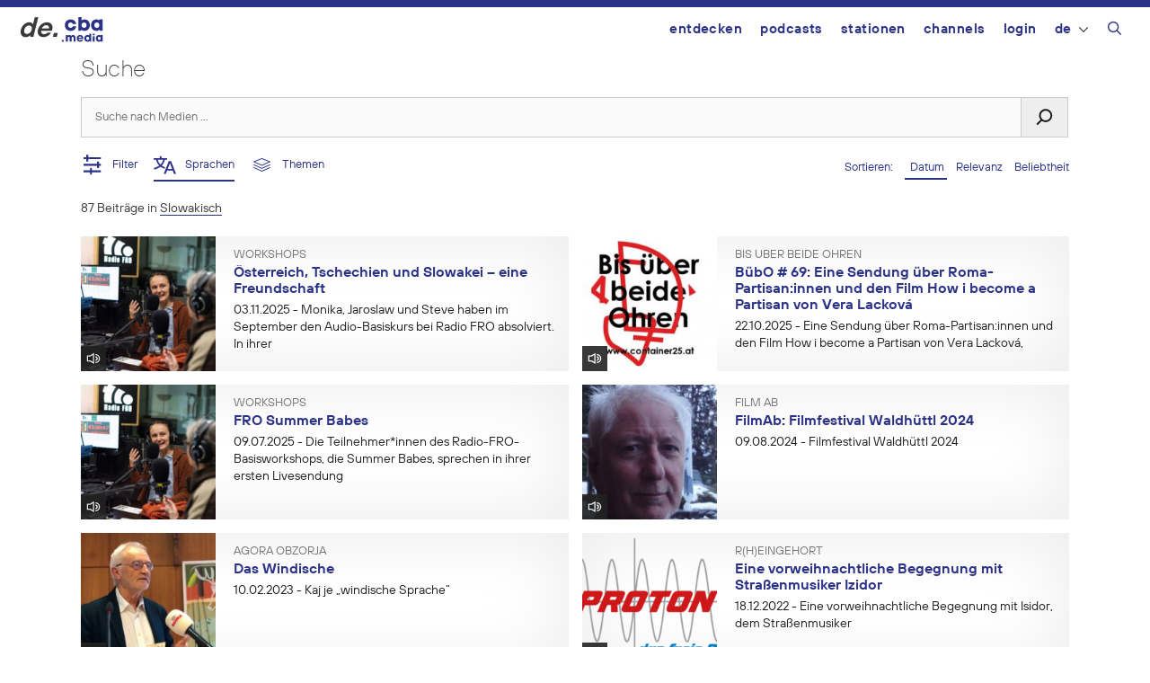

--- FILE ---
content_type: text/html; charset=UTF-8
request_url: https://de.cba.media/?s=&l=32305&license=&cat=&date_from=1999-01-01&date_until=2023-06-03&duration=&media=&orderby=date
body_size: 18195
content:
<!DOCTYPE html>
<html lang="de-DE">
<head>
	<meta charset="UTF-8">
	<link rel="profile" href="https://gmpg.org/xfn/11">
	<meta name='robots' content='noindex, follow, max-image-preview:large' />
	<style>img:is([sizes="auto" i], [sizes^="auto," i]) { contain-intrinsic-size: 3000px 1500px }</style>
	<meta name="viewport" content="width=device-width, initial-scale=1"><link rel="alternate" type="application/rss+xml" title="cba - cultural broadcasting archive &raquo; Suchergebnisse für &#8222;&#8220; Feed" href="https://de.cba.media/search/feed/rss2/" />
<meta property="og:site_name" content="cba - cultural broadcasting archive" /><meta name="twitter:card" content="summary" /><meta name="description" property="description" content="Finde Audios, Videos, Bilder oder Dokumente und filtere Ergebnisse nach verschiedenen Kriterien" /><meta property="og:title" content="Podcasts finden - cba - cultural broadcasting archive" /><meta property="og:type" content="article" /><meta property="og:url" content="https://de.cba.media/?s=" /><meta property="og:description" content="Finde Audios, Videos, Bilder oder Dokumente und filtere Ergebnisse nach verschiedenen Kriterien" /><meta property="og:image" content="https://cba.media/wp-content/uploads/2020/10/cba-logo.png" /><link rel="search" type="application/opensearchdescription+xml" href="https://cba.media/wp-content/themes/cba2020/search.xml" title="cba - cultural broadcasting archive"><script type="text/javascript">
/* <![CDATA[ */
window._wpemojiSettings = {"baseUrl":"https:\/\/s.w.org\/images\/core\/emoji\/16.0.1\/72x72\/","ext":".png","svgUrl":"https:\/\/s.w.org\/images\/core\/emoji\/16.0.1\/svg\/","svgExt":".svg","source":{"concatemoji":"https:\/\/cba.media\/wp-includes\/js\/wp-emoji-release.min.js?ver=6.8.3"}};
/*! This file is auto-generated */
!function(s,n){var o,i,e;function c(e){try{var t={supportTests:e,timestamp:(new Date).valueOf()};sessionStorage.setItem(o,JSON.stringify(t))}catch(e){}}function p(e,t,n){e.clearRect(0,0,e.canvas.width,e.canvas.height),e.fillText(t,0,0);var t=new Uint32Array(e.getImageData(0,0,e.canvas.width,e.canvas.height).data),a=(e.clearRect(0,0,e.canvas.width,e.canvas.height),e.fillText(n,0,0),new Uint32Array(e.getImageData(0,0,e.canvas.width,e.canvas.height).data));return t.every(function(e,t){return e===a[t]})}function u(e,t){e.clearRect(0,0,e.canvas.width,e.canvas.height),e.fillText(t,0,0);for(var n=e.getImageData(16,16,1,1),a=0;a<n.data.length;a++)if(0!==n.data[a])return!1;return!0}function f(e,t,n,a){switch(t){case"flag":return n(e,"\ud83c\udff3\ufe0f\u200d\u26a7\ufe0f","\ud83c\udff3\ufe0f\u200b\u26a7\ufe0f")?!1:!n(e,"\ud83c\udde8\ud83c\uddf6","\ud83c\udde8\u200b\ud83c\uddf6")&&!n(e,"\ud83c\udff4\udb40\udc67\udb40\udc62\udb40\udc65\udb40\udc6e\udb40\udc67\udb40\udc7f","\ud83c\udff4\u200b\udb40\udc67\u200b\udb40\udc62\u200b\udb40\udc65\u200b\udb40\udc6e\u200b\udb40\udc67\u200b\udb40\udc7f");case"emoji":return!a(e,"\ud83e\udedf")}return!1}function g(e,t,n,a){var r="undefined"!=typeof WorkerGlobalScope&&self instanceof WorkerGlobalScope?new OffscreenCanvas(300,150):s.createElement("canvas"),o=r.getContext("2d",{willReadFrequently:!0}),i=(o.textBaseline="top",o.font="600 32px Arial",{});return e.forEach(function(e){i[e]=t(o,e,n,a)}),i}function t(e){var t=s.createElement("script");t.src=e,t.defer=!0,s.head.appendChild(t)}"undefined"!=typeof Promise&&(o="wpEmojiSettingsSupports",i=["flag","emoji"],n.supports={everything:!0,everythingExceptFlag:!0},e=new Promise(function(e){s.addEventListener("DOMContentLoaded",e,{once:!0})}),new Promise(function(t){var n=function(){try{var e=JSON.parse(sessionStorage.getItem(o));if("object"==typeof e&&"number"==typeof e.timestamp&&(new Date).valueOf()<e.timestamp+604800&&"object"==typeof e.supportTests)return e.supportTests}catch(e){}return null}();if(!n){if("undefined"!=typeof Worker&&"undefined"!=typeof OffscreenCanvas&&"undefined"!=typeof URL&&URL.createObjectURL&&"undefined"!=typeof Blob)try{var e="postMessage("+g.toString()+"("+[JSON.stringify(i),f.toString(),p.toString(),u.toString()].join(",")+"));",a=new Blob([e],{type:"text/javascript"}),r=new Worker(URL.createObjectURL(a),{name:"wpTestEmojiSupports"});return void(r.onmessage=function(e){c(n=e.data),r.terminate(),t(n)})}catch(e){}c(n=g(i,f,p,u))}t(n)}).then(function(e){for(var t in e)n.supports[t]=e[t],n.supports.everything=n.supports.everything&&n.supports[t],"flag"!==t&&(n.supports.everythingExceptFlag=n.supports.everythingExceptFlag&&n.supports[t]);n.supports.everythingExceptFlag=n.supports.everythingExceptFlag&&!n.supports.flag,n.DOMReady=!1,n.readyCallback=function(){n.DOMReady=!0}}).then(function(){return e}).then(function(){var e;n.supports.everything||(n.readyCallback(),(e=n.source||{}).concatemoji?t(e.concatemoji):e.wpemoji&&e.twemoji&&(t(e.twemoji),t(e.wpemoji)))}))}((window,document),window._wpemojiSettings);
/* ]]> */
</script>
<link rel='stylesheet' id='generate-mobile-style-css' href='https://cba.media/wp-content/themes/generatepress/assets/css/mobile.min.css?ver=3.6.0' type='text/css' media='all' />
<link rel='stylesheet' id='generate-style-grid-css' href='https://cba.media/wp-content/themes/generatepress/assets/css/unsemantic-grid.min.css?ver=3.6.0' type='text/css' media='all' />
<link rel='stylesheet' id='generate-style-css' href='https://cba.media/wp-content/themes/generatepress/assets/css/style.min.css?ver=3.6.0' type='text/css' media='all' />
<style id='generate-style-inline-css' type='text/css'>
body{background-color:#efefef;color:#3a3a3a;}a{color:#2b3287;}a:hover, a:focus, a:active{color:#000000;}body .grid-container{max-width:1100px;}.wp-block-group__inner-container{max-width:1100px;margin-left:auto;margin-right:auto;}@media (max-width: 500px) and (min-width: 769px){.inside-header{display:flex;flex-direction:column;align-items:center;}.site-logo, .site-branding{margin-bottom:1.5em;}#site-navigation{margin:0 auto;}.header-widget{margin-top:1.5em;}}.navigation-search{position:absolute;left:-99999px;pointer-events:none;visibility:hidden;z-index:20;width:100%;top:0;transition:opacity 100ms ease-in-out;opacity:0;}.navigation-search.nav-search-active{left:0;right:0;pointer-events:auto;visibility:visible;opacity:1;}.navigation-search input[type="search"]{outline:0;border:0;vertical-align:bottom;line-height:1;opacity:0.9;width:100%;z-index:20;border-radius:0;-webkit-appearance:none;height:60px;}.navigation-search input::-ms-clear{display:none;width:0;height:0;}.navigation-search input::-ms-reveal{display:none;width:0;height:0;}.navigation-search input::-webkit-search-decoration, .navigation-search input::-webkit-search-cancel-button, .navigation-search input::-webkit-search-results-button, .navigation-search input::-webkit-search-results-decoration{display:none;}.main-navigation li.search-item{z-index:21;}li.search-item.active{transition:opacity 100ms ease-in-out;}.nav-left-sidebar .main-navigation li.search-item.active,.nav-right-sidebar .main-navigation li.search-item.active{width:auto;display:inline-block;float:right;}.gen-sidebar-nav .navigation-search{top:auto;bottom:0;}:root{--contrast:#222222;--contrast-2:#575760;--contrast-3:#b2b2be;--base:#f0f0f0;--base-2:#f7f8f9;--base-3:#ffffff;--accent:#1e73be;}:root .has-contrast-color{color:var(--contrast);}:root .has-contrast-background-color{background-color:var(--contrast);}:root .has-contrast-2-color{color:var(--contrast-2);}:root .has-contrast-2-background-color{background-color:var(--contrast-2);}:root .has-contrast-3-color{color:var(--contrast-3);}:root .has-contrast-3-background-color{background-color:var(--contrast-3);}:root .has-base-color{color:var(--base);}:root .has-base-background-color{background-color:var(--base);}:root .has-base-2-color{color:var(--base-2);}:root .has-base-2-background-color{background-color:var(--base-2);}:root .has-base-3-color{color:var(--base-3);}:root .has-base-3-background-color{background-color:var(--base-3);}:root .has-accent-color{color:var(--accent);}:root .has-accent-background-color{background-color:var(--accent);}body, button, input, select, textarea{font-family:inherit;}body{line-height:1.5;}.entry-content > [class*="wp-block-"]:not(:last-child):not(.wp-block-heading){margin-bottom:1.5em;}.main-title{font-size:45px;}.main-navigation .main-nav ul ul li a{font-size:14px;}.sidebar .widget, .footer-widgets .widget{font-size:17px;}h1{font-size:40px;}h2{font-weight:300;font-size:30px;}h3{font-size:20px;}h4{font-size:inherit;}h5{font-size:inherit;}@media (max-width:768px){.main-title{font-size:30px;}h1{font-size:30px;}h2{font-size:25px;}}.top-bar{background-color:#636363;color:#ffffff;}.top-bar a{color:#ffffff;}.top-bar a:hover{color:#303030;}.site-header{background-color:#ffffff;color:#3a3a3a;}.site-header a{color:#3a3a3a;}.main-title a,.main-title a:hover{color:#222222;}.site-description{color:#757575;}.main-navigation,.main-navigation ul ul{background-color:#222222;}.main-navigation .main-nav ul li a, .main-navigation .menu-toggle, .main-navigation .menu-bar-items{color:#ffffff;}.main-navigation .main-nav ul li:not([class*="current-menu-"]):hover > a, .main-navigation .main-nav ul li:not([class*="current-menu-"]):focus > a, .main-navigation .main-nav ul li.sfHover:not([class*="current-menu-"]) > a, .main-navigation .menu-bar-item:hover > a, .main-navigation .menu-bar-item.sfHover > a{color:#ffffff;background-color:#3f3f3f;}button.menu-toggle:hover,button.menu-toggle:focus,.main-navigation .mobile-bar-items a,.main-navigation .mobile-bar-items a:hover,.main-navigation .mobile-bar-items a:focus{color:#ffffff;}.main-navigation .main-nav ul li[class*="current-menu-"] > a{color:#ffffff;background-color:#3f3f3f;}.navigation-search input[type="search"],.navigation-search input[type="search"]:active, .navigation-search input[type="search"]:focus, .main-navigation .main-nav ul li.search-item.active > a, .main-navigation .menu-bar-items .search-item.active > a{color:#ffffff;background-color:#3f3f3f;}.main-navigation ul ul{background-color:#3f3f3f;}.main-navigation .main-nav ul ul li a{color:#ffffff;}.main-navigation .main-nav ul ul li:not([class*="current-menu-"]):hover > a,.main-navigation .main-nav ul ul li:not([class*="current-menu-"]):focus > a, .main-navigation .main-nav ul ul li.sfHover:not([class*="current-menu-"]) > a{color:#ffffff;background-color:#4f4f4f;}.main-navigation .main-nav ul ul li[class*="current-menu-"] > a{color:#ffffff;background-color:#4f4f4f;}.separate-containers .inside-article, .separate-containers .comments-area, .separate-containers .page-header, .one-container .container, .separate-containers .paging-navigation, .inside-page-header{background-color:#ffffff;}.entry-meta{color:#595959;}.entry-meta a{color:#595959;}.entry-meta a:hover{color:#1e73be;}.sidebar .widget{background-color:#ffffff;}.sidebar .widget .widget-title{color:#000000;}.footer-widgets{background-color:#ffffff;}.footer-widgets .widget-title{color:#000000;}.site-info{color:#ffffff;background-color:#222222;}.site-info a{color:#ffffff;}.site-info a:hover{color:#606060;}.footer-bar .widget_nav_menu .current-menu-item a{color:#606060;}input[type="text"],input[type="email"],input[type="url"],input[type="password"],input[type="search"],input[type="tel"],input[type="number"],textarea,select{color:#666666;background-color:#fafafa;border-color:#cccccc;}input[type="text"]:focus,input[type="email"]:focus,input[type="url"]:focus,input[type="password"]:focus,input[type="search"]:focus,input[type="tel"]:focus,input[type="number"]:focus,textarea:focus,select:focus{color:#666666;background-color:#ffffff;border-color:#bfbfbf;}button,html input[type="button"],input[type="reset"],input[type="submit"],a.button,a.wp-block-button__link:not(.has-background){color:#ffffff;background-color:#666666;}button:hover,html input[type="button"]:hover,input[type="reset"]:hover,input[type="submit"]:hover,a.button:hover,button:focus,html input[type="button"]:focus,input[type="reset"]:focus,input[type="submit"]:focus,a.button:focus,a.wp-block-button__link:not(.has-background):active,a.wp-block-button__link:not(.has-background):focus,a.wp-block-button__link:not(.has-background):hover{color:#ffffff;background-color:#3f3f3f;}a.generate-back-to-top{background-color:rgba( 0,0,0,0.4 );color:#ffffff;}a.generate-back-to-top:hover,a.generate-back-to-top:focus{background-color:rgba( 0,0,0,0.6 );color:#ffffff;}:root{--gp-search-modal-bg-color:var(--base-3);--gp-search-modal-text-color:var(--contrast);--gp-search-modal-overlay-bg-color:rgba(0,0,0,0.2);}@media (max-width:768px){.main-navigation .menu-bar-item:hover > a, .main-navigation .menu-bar-item.sfHover > a{background:none;color:#ffffff;}}.inside-top-bar{padding:10px;}.inside-header{padding:40px;}.site-main .wp-block-group__inner-container{padding:40px;}.entry-content .alignwide, body:not(.no-sidebar) .entry-content .alignfull{margin-left:-40px;width:calc(100% + 80px);max-width:calc(100% + 80px);}.rtl .menu-item-has-children .dropdown-menu-toggle{padding-left:20px;}.rtl .main-navigation .main-nav ul li.menu-item-has-children > a{padding-right:20px;}.site-info{padding:20px;}@media (max-width:768px){.separate-containers .inside-article, .separate-containers .comments-area, .separate-containers .page-header, .separate-containers .paging-navigation, .one-container .site-content, .inside-page-header{padding:30px;}.site-main .wp-block-group__inner-container{padding:30px;}.site-info{padding-right:10px;padding-left:10px;}.entry-content .alignwide, body:not(.no-sidebar) .entry-content .alignfull{margin-left:-30px;width:calc(100% + 60px);max-width:calc(100% + 60px);}}.one-container .sidebar .widget{padding:0px;}@media (max-width:768px){.main-navigation .menu-toggle,.main-navigation .mobile-bar-items,.sidebar-nav-mobile:not(#sticky-placeholder){display:block;}.main-navigation ul,.gen-sidebar-nav{display:none;}[class*="nav-float-"] .site-header .inside-header > *{float:none;clear:both;}}
</style>
<link rel='stylesheet' id='cba-slick-theme-css' href='https://cba.media/wp-content/themes/cba2020/externals/slick/slick-theme.css?ver=1.8.1' type='text/css' media='screen' />
<link rel='stylesheet' id='cba-slick-css' href='https://cba.media/wp-content/themes/cba2020/externals/slick/slick.css?ver=1.8.1' type='text/css' media='screen' />
<link rel='stylesheet' id='cba-jquery-ui-modal-css' href='https://cba.media/wp-content/themes/cba2020/externals/jquery-ui/jquery.modal.min.css?ver=0.9.1' type='text/css' media='screen' />
<link rel='stylesheet' id='cba-style-css' href='https://cba.media/wp-content/themes/cba2020/style.css?ver=6.4.84' type='text/css' media='screen' />
<link rel='stylesheet' id='cba-style-de-css' href='https://cba.media/wp-content/themes/cba2020-de/style.css?ver=6.4.84' type='text/css' media='screen' />
<style id='wp-emoji-styles-inline-css' type='text/css'>

	img.wp-smiley, img.emoji {
		display: inline !important;
		border: none !important;
		box-shadow: none !important;
		height: 1em !important;
		width: 1em !important;
		margin: 0 0.07em !important;
		vertical-align: -0.1em !important;
		background: none !important;
		padding: 0 !important;
	}
</style>
<link rel='stylesheet' id='wp-block-library-css' href='https://cba.media/wp-includes/css/dist/block-library/style.min.css?ver=6.8.3' type='text/css' media='all' />
<style id='classic-theme-styles-inline-css' type='text/css'>
/*! This file is auto-generated */
.wp-block-button__link{color:#fff;background-color:#32373c;border-radius:9999px;box-shadow:none;text-decoration:none;padding:calc(.667em + 2px) calc(1.333em + 2px);font-size:1.125em}.wp-block-file__button{background:#32373c;color:#fff;text-decoration:none}
</style>
<style id='global-styles-inline-css' type='text/css'>
:root{--wp--preset--aspect-ratio--square: 1;--wp--preset--aspect-ratio--4-3: 4/3;--wp--preset--aspect-ratio--3-4: 3/4;--wp--preset--aspect-ratio--3-2: 3/2;--wp--preset--aspect-ratio--2-3: 2/3;--wp--preset--aspect-ratio--16-9: 16/9;--wp--preset--aspect-ratio--9-16: 9/16;--wp--preset--color--black: #000000;--wp--preset--color--cyan-bluish-gray: #abb8c3;--wp--preset--color--white: #ffffff;--wp--preset--color--pale-pink: #f78da7;--wp--preset--color--vivid-red: #cf2e2e;--wp--preset--color--luminous-vivid-orange: #ff6900;--wp--preset--color--luminous-vivid-amber: #fcb900;--wp--preset--color--light-green-cyan: #7bdcb5;--wp--preset--color--vivid-green-cyan: #00d084;--wp--preset--color--pale-cyan-blue: #8ed1fc;--wp--preset--color--vivid-cyan-blue: #0693e3;--wp--preset--color--vivid-purple: #9b51e0;--wp--preset--gradient--vivid-cyan-blue-to-vivid-purple: linear-gradient(135deg,rgba(6,147,227,1) 0%,rgb(155,81,224) 100%);--wp--preset--gradient--light-green-cyan-to-vivid-green-cyan: linear-gradient(135deg,rgb(122,220,180) 0%,rgb(0,208,130) 100%);--wp--preset--gradient--luminous-vivid-amber-to-luminous-vivid-orange: linear-gradient(135deg,rgba(252,185,0,1) 0%,rgba(255,105,0,1) 100%);--wp--preset--gradient--luminous-vivid-orange-to-vivid-red: linear-gradient(135deg,rgba(255,105,0,1) 0%,rgb(207,46,46) 100%);--wp--preset--gradient--very-light-gray-to-cyan-bluish-gray: linear-gradient(135deg,rgb(238,238,238) 0%,rgb(169,184,195) 100%);--wp--preset--gradient--cool-to-warm-spectrum: linear-gradient(135deg,rgb(74,234,220) 0%,rgb(151,120,209) 20%,rgb(207,42,186) 40%,rgb(238,44,130) 60%,rgb(251,105,98) 80%,rgb(254,248,76) 100%);--wp--preset--gradient--blush-light-purple: linear-gradient(135deg,rgb(255,206,236) 0%,rgb(152,150,240) 100%);--wp--preset--gradient--blush-bordeaux: linear-gradient(135deg,rgb(254,205,165) 0%,rgb(254,45,45) 50%,rgb(107,0,62) 100%);--wp--preset--gradient--luminous-dusk: linear-gradient(135deg,rgb(255,203,112) 0%,rgb(199,81,192) 50%,rgb(65,88,208) 100%);--wp--preset--gradient--pale-ocean: linear-gradient(135deg,rgb(255,245,203) 0%,rgb(182,227,212) 50%,rgb(51,167,181) 100%);--wp--preset--gradient--electric-grass: linear-gradient(135deg,rgb(202,248,128) 0%,rgb(113,206,126) 100%);--wp--preset--gradient--midnight: linear-gradient(135deg,rgb(2,3,129) 0%,rgb(40,116,252) 100%);--wp--preset--font-size--small: 13px;--wp--preset--font-size--medium: 20px;--wp--preset--font-size--large: 36px;--wp--preset--font-size--x-large: 42px;--wp--preset--spacing--20: 0.44rem;--wp--preset--spacing--30: 0.67rem;--wp--preset--spacing--40: 1rem;--wp--preset--spacing--50: 1.5rem;--wp--preset--spacing--60: 2.25rem;--wp--preset--spacing--70: 3.38rem;--wp--preset--spacing--80: 5.06rem;--wp--preset--shadow--natural: 6px 6px 9px rgba(0, 0, 0, 0.2);--wp--preset--shadow--deep: 12px 12px 50px rgba(0, 0, 0, 0.4);--wp--preset--shadow--sharp: 6px 6px 0px rgba(0, 0, 0, 0.2);--wp--preset--shadow--outlined: 6px 6px 0px -3px rgba(255, 255, 255, 1), 6px 6px rgba(0, 0, 0, 1);--wp--preset--shadow--crisp: 6px 6px 0px rgba(0, 0, 0, 1);}:where(.is-layout-flex){gap: 0.5em;}:where(.is-layout-grid){gap: 0.5em;}body .is-layout-flex{display: flex;}.is-layout-flex{flex-wrap: wrap;align-items: center;}.is-layout-flex > :is(*, div){margin: 0;}body .is-layout-grid{display: grid;}.is-layout-grid > :is(*, div){margin: 0;}:where(.wp-block-columns.is-layout-flex){gap: 2em;}:where(.wp-block-columns.is-layout-grid){gap: 2em;}:where(.wp-block-post-template.is-layout-flex){gap: 1.25em;}:where(.wp-block-post-template.is-layout-grid){gap: 1.25em;}.has-black-color{color: var(--wp--preset--color--black) !important;}.has-cyan-bluish-gray-color{color: var(--wp--preset--color--cyan-bluish-gray) !important;}.has-white-color{color: var(--wp--preset--color--white) !important;}.has-pale-pink-color{color: var(--wp--preset--color--pale-pink) !important;}.has-vivid-red-color{color: var(--wp--preset--color--vivid-red) !important;}.has-luminous-vivid-orange-color{color: var(--wp--preset--color--luminous-vivid-orange) !important;}.has-luminous-vivid-amber-color{color: var(--wp--preset--color--luminous-vivid-amber) !important;}.has-light-green-cyan-color{color: var(--wp--preset--color--light-green-cyan) !important;}.has-vivid-green-cyan-color{color: var(--wp--preset--color--vivid-green-cyan) !important;}.has-pale-cyan-blue-color{color: var(--wp--preset--color--pale-cyan-blue) !important;}.has-vivid-cyan-blue-color{color: var(--wp--preset--color--vivid-cyan-blue) !important;}.has-vivid-purple-color{color: var(--wp--preset--color--vivid-purple) !important;}.has-black-background-color{background-color: var(--wp--preset--color--black) !important;}.has-cyan-bluish-gray-background-color{background-color: var(--wp--preset--color--cyan-bluish-gray) !important;}.has-white-background-color{background-color: var(--wp--preset--color--white) !important;}.has-pale-pink-background-color{background-color: var(--wp--preset--color--pale-pink) !important;}.has-vivid-red-background-color{background-color: var(--wp--preset--color--vivid-red) !important;}.has-luminous-vivid-orange-background-color{background-color: var(--wp--preset--color--luminous-vivid-orange) !important;}.has-luminous-vivid-amber-background-color{background-color: var(--wp--preset--color--luminous-vivid-amber) !important;}.has-light-green-cyan-background-color{background-color: var(--wp--preset--color--light-green-cyan) !important;}.has-vivid-green-cyan-background-color{background-color: var(--wp--preset--color--vivid-green-cyan) !important;}.has-pale-cyan-blue-background-color{background-color: var(--wp--preset--color--pale-cyan-blue) !important;}.has-vivid-cyan-blue-background-color{background-color: var(--wp--preset--color--vivid-cyan-blue) !important;}.has-vivid-purple-background-color{background-color: var(--wp--preset--color--vivid-purple) !important;}.has-black-border-color{border-color: var(--wp--preset--color--black) !important;}.has-cyan-bluish-gray-border-color{border-color: var(--wp--preset--color--cyan-bluish-gray) !important;}.has-white-border-color{border-color: var(--wp--preset--color--white) !important;}.has-pale-pink-border-color{border-color: var(--wp--preset--color--pale-pink) !important;}.has-vivid-red-border-color{border-color: var(--wp--preset--color--vivid-red) !important;}.has-luminous-vivid-orange-border-color{border-color: var(--wp--preset--color--luminous-vivid-orange) !important;}.has-luminous-vivid-amber-border-color{border-color: var(--wp--preset--color--luminous-vivid-amber) !important;}.has-light-green-cyan-border-color{border-color: var(--wp--preset--color--light-green-cyan) !important;}.has-vivid-green-cyan-border-color{border-color: var(--wp--preset--color--vivid-green-cyan) !important;}.has-pale-cyan-blue-border-color{border-color: var(--wp--preset--color--pale-cyan-blue) !important;}.has-vivid-cyan-blue-border-color{border-color: var(--wp--preset--color--vivid-cyan-blue) !important;}.has-vivid-purple-border-color{border-color: var(--wp--preset--color--vivid-purple) !important;}.has-vivid-cyan-blue-to-vivid-purple-gradient-background{background: var(--wp--preset--gradient--vivid-cyan-blue-to-vivid-purple) !important;}.has-light-green-cyan-to-vivid-green-cyan-gradient-background{background: var(--wp--preset--gradient--light-green-cyan-to-vivid-green-cyan) !important;}.has-luminous-vivid-amber-to-luminous-vivid-orange-gradient-background{background: var(--wp--preset--gradient--luminous-vivid-amber-to-luminous-vivid-orange) !important;}.has-luminous-vivid-orange-to-vivid-red-gradient-background{background: var(--wp--preset--gradient--luminous-vivid-orange-to-vivid-red) !important;}.has-very-light-gray-to-cyan-bluish-gray-gradient-background{background: var(--wp--preset--gradient--very-light-gray-to-cyan-bluish-gray) !important;}.has-cool-to-warm-spectrum-gradient-background{background: var(--wp--preset--gradient--cool-to-warm-spectrum) !important;}.has-blush-light-purple-gradient-background{background: var(--wp--preset--gradient--blush-light-purple) !important;}.has-blush-bordeaux-gradient-background{background: var(--wp--preset--gradient--blush-bordeaux) !important;}.has-luminous-dusk-gradient-background{background: var(--wp--preset--gradient--luminous-dusk) !important;}.has-pale-ocean-gradient-background{background: var(--wp--preset--gradient--pale-ocean) !important;}.has-electric-grass-gradient-background{background: var(--wp--preset--gradient--electric-grass) !important;}.has-midnight-gradient-background{background: var(--wp--preset--gradient--midnight) !important;}.has-small-font-size{font-size: var(--wp--preset--font-size--small) !important;}.has-medium-font-size{font-size: var(--wp--preset--font-size--medium) !important;}.has-large-font-size{font-size: var(--wp--preset--font-size--large) !important;}.has-x-large-font-size{font-size: var(--wp--preset--font-size--x-large) !important;}
:where(.wp-block-post-template.is-layout-flex){gap: 1.25em;}:where(.wp-block-post-template.is-layout-grid){gap: 1.25em;}
:where(.wp-block-columns.is-layout-flex){gap: 2em;}:where(.wp-block-columns.is-layout-grid){gap: 2em;}
:root :where(.wp-block-pullquote){font-size: 1.5em;line-height: 1.6;}
</style>
<link rel='stylesheet' id='trp-frontend-css' href='https://cba.media/wp-content/plugins/transposer/css/frontend-style.css?ver=1.55' type='text/css' media='all' />
<link rel='stylesheet' id='jquery-ui-datepicker-style-css' href='https://cba.media/wp-content/themes/cba2020/externals/jquery-ui/jquery-ui.min.css?ver=6.8.3' type='text/css' media='all' />
<link rel='stylesheet' id='login-with-ajax-css' href='https://cba.media/wp-content/plugins/login-with-ajax/templates/login-with-ajax.min.css?ver=4.5.1' type='text/css' media='all' />
<link rel='stylesheet' id='generate-font-icons-css' href='https://cba.media/wp-content/themes/generatepress/assets/css/components/font-icons.min.css?ver=3.6.0' type='text/css' media='all' />
<script type="text/javascript" src="https://cba.media/wp-includes/js/jquery/jquery.min.js?ver=3.7.1" id="jquery-core-js"></script>
<script type="text/javascript" src="https://cba.media/wp-includes/js/jquery/jquery-migrate.min.js?ver=3.4.1" id="jquery-migrate-js"></script>
<script type="text/javascript" src="https://cba.media/wp-content/themes/cba2020/externals/slick/slick.min.js?ver=1.8.1" id="cba-slick-js"></script>
<script type="text/javascript" id="login-with-ajax-js-extra">
/* <![CDATA[ */
var LWA = {"ajaxurl":"https:\/\/cba.media\/wp-admin\/admin-ajax.php","off":""};
/* ]]> */
</script>
<script type="text/javascript" src="https://cba.media/wp-content/plugins/login-with-ajax/templates/login-with-ajax.min.js?ver=4.5.1" id="login-with-ajax-js"></script>
<script type="text/javascript" src="https://cba.media/wp-content/plugins/login-with-ajax/ajaxify/ajaxify.min.js?ver=4.5.1" id="login-with-ajax-ajaxify-js"></script>
<link rel="https://api.w.org/" href="https://cba.media/wp-json/" /><meta name="generator" content="CBA 6.4.84" />
<script type="text/javascript">
(function(url){
	if(/(?:Chrome\/26\.0\.1410\.63 Safari\/537\.31|WordfenceTestMonBot)/.test(navigator.userAgent)){ return; }
	var addEvent = function(evt, handler) {
		if (window.addEventListener) {
			document.addEventListener(evt, handler, false);
		} else if (window.attachEvent) {
			document.attachEvent('on' + evt, handler);
		}
	};
	var removeEvent = function(evt, handler) {
		if (window.removeEventListener) {
			document.removeEventListener(evt, handler, false);
		} else if (window.detachEvent) {
			document.detachEvent('on' + evt, handler);
		}
	};
	var evts = 'contextmenu dblclick drag dragend dragenter dragleave dragover dragstart drop keydown keypress keyup mousedown mousemove mouseout mouseover mouseup mousewheel scroll'.split(' ');
	var logHuman = function() {
		if (window.wfLogHumanRan) { return; }
		window.wfLogHumanRan = true;
		var wfscr = document.createElement('script');
		wfscr.type = 'text/javascript';
		wfscr.async = true;
		wfscr.src = url + '&r=' + Math.random();
		(document.getElementsByTagName('head')[0]||document.getElementsByTagName('body')[0]).appendChild(wfscr);
		for (var i = 0; i < evts.length; i++) {
			removeEvent(evts[i], logHuman);
		}
	};
	for (var i = 0; i < evts.length; i++) {
		addEvent(evts[i], logHuman);
	}
})('//de.cba.media/?wordfence_lh=1&hid=E843C1C0AA498326D5B73DD7BC28C58E');
</script><script>
	var ajaxurl = 'https://de.cba.media/wp-admin/admin-ajax.php';
	var image_url = 'https://cba.media/wp-content/themes/cba2020/images/';
	var siteurl = 'https://de.cba.media/';
   </script>

   <style>
   /* Overwrite the generate-style-inline-css generated by the customizer */
   @media only screen and ( max-width: 860px ) {
		.main-navigation ul {
			display:none;
		}
		.main-navigation .menu-toggle {
			display:block;
		}
   }
   </style>

   <style type="text/css">.broken_link, a.broken_link {
	text-decoration: line-through;
}</style><link rel="icon" href="https://cba.media/wp-content/uploads/4/9/0000467994/cropped-cba-logo-quadratisch-invert2-60x60.png" sizes="32x32" />
<link rel="icon" href="https://cba.media/wp-content/uploads/4/9/0000467994/cropped-cba-logo-quadratisch-invert2-200x200.png" sizes="192x192" />
<link rel="apple-touch-icon" href="https://cba.media/wp-content/uploads/4/9/0000467994/cropped-cba-logo-quadratisch-invert2-200x200.png" />
<meta name="msapplication-TileImage" content="https://cba.media/wp-content/uploads/4/9/0000467994/cropped-cba-logo-quadratisch-invert2-450x450.png" />
</head>

<body class="search search-results wp-theme-generatepress no-sidebar nav-float-right one-container fluid-header active-footer-widgets-3 nav-search-enabled header-aligned-left dropdown-hover" itemtype="https://schema.org/SearchResultsPage" itemscope>
	<aside id="loginwithajaxwidget-2" class="widget inner-padding widget_loginwithajaxwidget modal"><h2 class="widget-title"><span class="lwa-title">Login</span></h2><div class="lwa-wrapper lwa-bones">
	<div class="lwa lwa-minimalistic pixelbones lwa-login" style='--accent-hue:235; --accent-s:54%; --accent-l:35%; --avatar-size:60px; '>
				<form class="lwa-form" action="https://cba.media/wp-login.php?template=minimalistic" method="post">
												<div class="lwa-username input-field">
				<label for="lwa_user_login_90679">Benutzername</label>
				<input type="text" name="log" id="lwa_user_login_90679" placeholder="Benutzername" class="u-full-width">
			</div>
			<div class="lwa-password input-field">
				<label for="lwa_user_pass_90679">Passwort</label>
				<input type="password" name="pwd" id="lwa_user_pass_90679" placeholder="Passwort" class="u-full-width">
			</div>

			<div class="lwa-login_form">
											</div>

			<div class="grid-container submit">
				<div class="lwa-submit-button">
										<input type="submit" name="wp-submit" class="button-primary" value="Anmelden" tabindex="100" >
					<input type="hidden" name="lwa_profile_link" value="">
					<input type="hidden" name="login-with-ajax" value="login">
														</div>

				<div class="lwa-links">
																<input name="rememberme" type="hidden" value="forever">
																								</div>
			</div>
		</form>
							</div>
</div></aside><div id="cba-notification"></div><a class="screen-reader-text skip-link" href="#content" title="Zum Inhalt springen">Zum Inhalt springen</a>		<header class="site-header" id="masthead" aria-label="Website"  itemtype="https://schema.org/WPHeader" itemscope>
			<div class="inside-header">
				<div class="domain">de.</div><div class="site-logo">
					<a href="https://de.cba.media/" rel="home">
						<img  class="header-image is-logo-image" alt="cba &#8211; cultural broadcasting archive" src="https://cba.media/wp-content/themes/cba2020/images/cba_media_logo.svg" />
					</a>
				</div>		<nav class="main-navigation sub-menu-right" id="site-navigation" aria-label="Primär"  itemtype="https://schema.org/SiteNavigationElement" itemscope>
			<div class="inside-navigation">
				<form method="get" class="search-form navigation-search" action="https://de.cba.media/">
					<input type="search" class="search-field" value="" name="s" title="Suchen" />
				</form>		<div class="mobile-bar-items">
						<span class="search-item">
				<a aria-label="Suchleiste öffnen" href="#">
									</a>
			</span>
		</div>
						<button class="menu-toggle" aria-controls="primary-menu" aria-expanded="false">
					<span class="mobile-menu">Menü</span>				</button>
						<div id="primary-menu" class="main-nav">
			<ul class="menu sf-menu">
				<li id="menu-item-1" class="menu-item menu-item-type-custom menu-item-object-custom menu-item-1"><a href="https://de.cba.media/explore">Entdecken</a></li><li id="menu-item-2" class="menu-item menu-item-type-custom menu-item-object-custom menu-item-2"><a href="https://de.cba.media/podcasts">Podcasts</a></li><li id="menu-item-3" class="menu-item menu-item-type-custom menu-item-object-custom menu-item-3"><a href="https://de.cba.media/stations">Stationen</a></li><li id="menu-item-4" class="menu-item menu-item-type-custom menu-item-object-custom menu-item-4"><a href="https://de.cba.media/channels">Channels</a></li><li class="sign-in"><a href="https://cba.media/wp-login.php" class="login">Login</a></li><li class="language"><a href="#">DE<img src="https://cba.media/wp-content/themes/cba2020/images/chevron_down.png" class="lang-arrow" /></a><ul class="language-submenu"><li><a href="?setlanguage=cs">cs</a></li><li><a href="?setlanguage=en">en</a></li><li><a href="?setlanguage=es">es</a></li><li><a href="?setlanguage=fr">fr</a></li><li><a href="?setlanguage=hr">hr</a></li><li><a href="?setlanguage=hu">hu</a></li><li><a href="?setlanguage=it">it</a></li><li><a href="?setlanguage=nl">nl</a></li><li><a href="?setlanguage=pl">pl</a></li><li><a href="?setlanguage=ru">ru</a></li><li><a href="?setlanguage=sk">sk</a></li><li><a href="?setlanguage=tr">tr</a></li><li><a href="?setlanguage=uk">uk</a></li></ul></li><li class="search-item menu-item-align-right"><a aria-label="Suchleiste öffnen" href="#"></a></li>			</ul>
		</div>
					</div>
		</nav>
					</div>
		</header>
		
	<div id="page" class="hfeed site grid-container container grid-parent">
				<div id="content" class="site-content">
			
	<div id="primary" class="content-area grid-parent mobile-grid-100 grid-100 tablet-grid-100">
		<main id="main" class="site-main">

			<section id="search-content-section" class="content-section search-content-section">

				<header class="page-header">
						<h1 class="page-title">
							Suche						</h1>
				</header><!-- .page-header -->

				<form method="get" class="search-form search-form-inline" id="search-form-inline" action="https://de.cba.media/">
					<label>
						<span class="screen-reader-text">Suche nach:</span>
						<input type="search" class="search-field" placeholder="Suche nach Medien &hellip;" value="" name="s" title="Suche nach:">
					</label>
					<input type="image" class="search-submit" value="" src="https://cba.media/wp-content/themes/cba2020/images/search.svg"></input>

					<div id="search-filter">
						<div class="search-filter-header">
							<div class="search-filter-header-left">
								<div class="search-filter-icon " target="search-filter-expandle"><img src="https://cba.media/wp-content/themes/cba2020/images/filter_b.svg" alt="Filter anzeigen" /> Filter</div>
								<div class="search-filter-icon search-language-icon filter-active" target="search-language-expandle"><img src="https://cba.media/wp-content/themes/cba2020/images/language_b.svg" alt="Sprachen anzeigen" /> Sprachen</div>
								<div class="search-filter-icon search-category-icon " target="search-category-expandle"><img src="https://cba.media/wp-content/themes/cba2020/images/category_b.svg" alt="Themen anzeigen" /> Themen</div>
							</div>
							<div class="search-filter-header-right search-sort">
								Sortieren:
								<a href="https://de.cba.media?s=&l=32305&license=&date_from=1999-01-01&date_until=2023-06-03&duration=&cat=&media=&orderby=date" class="button-link current">
																			<span class="fa fa-chevron-down"></span>&nbsp;
																		Datum								</a>

								<a href="https://de.cba.media?s=&l=32305&license=&date_from=1999-01-01&date_until=2023-06-03&duration=&cat=&media=&orderby=relevance" class="button-link ">
																		Relevanz								</a>

								<a href="https://de.cba.media?s=&l=32305&license=&date_from=1999-01-01&date_until=2023-06-03&duration=&cat=&media=&orderby=stats" class="button-link ">
																		Beliebtheit								</a>
							</div>
						</div>




						<!-- Filters -->
						
						<div class="search-expandle search-filter-expandle" style="display:none;">
								<div class="search-filter-block search-filter-block-media">
									<h3>Medientyp</h3>
									<div class=""><a href="https://de.cba.media?s=&l=32305&license=&date_from=1999-01-01&date_until=2023-06-03&duration=&cat=&orderby=date" class="current">Alle Medien</a></div>
									<div class=""><a href="https://de.cba.media?s=&l=32305&license=&date_from=1999-01-01&date_until=2023-06-03&duration=&cat=&media=audio&orderby=date" >Audios</a></div>
									<div class=""><a href="https://de.cba.media?s=&l=32305&license=&date_from=1999-01-01&date_until=2023-06-03&duration=&cat=&media=video&orderby=date" >Videos</a></div>
									<div class=""><a href="https://de.cba.media?s=&l=32305&license=&date_from=1999-01-01&date_until=2023-06-03&duration=&cat=&media=image&orderby=date" >Bilder</a></div>
									<div class=""><a href="https://de.cba.media?s=&l=32305&license=&date_from=1999-01-01&date_until=2023-06-03&duration=&cat=&media=document&orderby=date" >Dokumente</a></div>
								</div>
								<div class="search-filter-block search-filter-block-duration">
									<h3>Dauer</h3>
									<div class=""><a href="https://de.cba.media?s=&l=32305&license=&date_from=1999-01-01&date_until=2023-06-03&cat=&media=" class="current">Egal wie lang</a></div>
									<div class=""><a href="https://de.cba.media?s=&l=32305&license=&date_from=1999-01-01&date_until=2023-06-03&duration=5&cat=&media=&orderby=date" >&lt; 5 Min.</a></div>
									<div class=""><a href="https://de.cba.media?s=&l=32305&license=&date_from=1999-01-01&date_until=2023-06-03&duration=10&cat=&media=&orderby=date" >5 - 10 Min.</a></div>
									<div class=""><a href="https://de.cba.media?s=&l=32305&license=&date_from=1999-01-01&date_until=2023-06-03&duration=30&cat=&media=&orderby=date" >10 - 30 Min.</a></div>
									<div class=""><a href="https://de.cba.media?s=&l=32305&license=&date_from=1999-01-01&date_until=2023-06-03&duration=60&cat=&media=&orderby=date" >30 - 60 Min.</a></div>
									<div class=""><a href="https://de.cba.media?s=&l=32305&license=&date_from=1999-01-01&date_until=2023-06-03&duration=100&cat=&media=&orderby=date" >&gt; 60 Min.</a></div>
								</div>
								<div class="search-filter-block search-filter-block-date">
									<h3>Zeitraum</h3>
									<div class=""><a class="current">Zeitraum</a></div>
									<div class=""><label for="date-from">Von</label></div>
									<div class=""><input type="text" id="date-from" class="search-datepicker" name="date_from" placeholder="Von" value="1999-01-01" /></div>
									<div class=""><label for="date-until">Bis</label></div>
									<div class=""><input type="text" id="date-until" class="search-datepicker" name="date_until" placeholder="Bis" value="2023-06-03" /></div>
								</div>
								<div class="search-filter-block search-filter-block-license">
									<h3>Lizenz</h3>
									<div class=""><a href="https://de.cba.media?s=&l=32305&date_from=1999-01-01&date_until=2023-06-03&duration=&cat=&media=&orderby=date" class="current">Alle Lizenzen</a></div>
									<div class=""><a href="https://de.cba.media?s=&l=32305&license=cc&date_from=1999-01-01&date_until=2023-06-03&duration=&cat=&media=&orderby=date" >Alle CC-Lizenzen</a></div>
									<div class=""><a href="https://de.cba.media?s=&l=32305&license=by&date_from=1999-01-01&date_until=2023-06-03&duration=&cat=&media=&orderby=date" >CC BY</a></div>
									<div class=""><a href="https://de.cba.media?s=&l=32305&license=by-nc&date_from=1999-01-01&date_until=2023-06-03&duration=&cat=&media=&orderby=date" >CC BY-NC</a></div>
									<div class=""><a href="https://de.cba.media?s=&l=32305&license=by-nd&date_from=1999-01-01&date_until=2023-06-03&duration=&cat=&media=&orderby=date" >CC BY-ND</a></div>
									<div class=""><a href="https://de.cba.media?s=&l=32305&license=by-nc-nd&date_from=1999-01-01&date_until=2023-06-03&duration=&cat=&media=&orderby=date" >CC BY-NC-ND</a></div>
								</div>
						</div>
					</div>




					<!-- Languages -->

										<div class="search-expandle search-language-expandle" style="display:none;">
							<div class="search-filter-block">
								<h3>Sprachen</h3>

								<div class="language-container">
																				<div class="language ">
											<a class="" href="https://de.cba.media?s=&license=&cat=&date_from=1999-01-01&date_until=2023-06-03&duration=&media=&orderby=date">Alle Sprachen</a>
										</div>
																			<div class="language ">
											<a class="" href="https://de.cba.media?s=&l=11398&license=&cat=&date_from=1999-01-01&date_until=2023-06-03&duration=&media=&orderby=date">Albanisch</a>
										</div>
																				<div class="language ">
											<a class="" href="https://de.cba.media?s=&l=32307&license=&cat=&date_from=1999-01-01&date_until=2023-06-03&duration=&media=&orderby=date">Amharisch</a>
										</div>
																				<div class="language ">
											<a class="" href="https://de.cba.media?s=&l=1171&license=&cat=&date_from=1999-01-01&date_until=2023-06-03&duration=&media=&orderby=date">Arabisch</a>
										</div>
																				<div class="language ">
											<a class="" href="https://de.cba.media?s=&l=16065&license=&cat=&date_from=1999-01-01&date_until=2023-06-03&duration=&media=&orderby=date">Aserbaidschanisch</a>
										</div>
																				<div class="language ">
											<a class="" href="https://de.cba.media?s=&l=10836&license=&cat=&date_from=1999-01-01&date_until=2023-06-03&duration=&media=&orderby=date">Bosnisch</a>
										</div>
																				<div class="language ">
											<a class="" href="https://de.cba.media?s=&l=10162&license=&cat=&date_from=1999-01-01&date_until=2023-06-03&duration=&media=&orderby=date">Bulgarisch</a>
										</div>
																				<div class="language ">
											<a class="" href="https://de.cba.media?s=&l=2362&license=&cat=&date_from=1999-01-01&date_until=2023-06-03&duration=&media=&orderby=date">Tschetschenisch</a>
										</div>
																				<div class="language ">
											<a class="" href="https://de.cba.media?s=&l=4482&license=&cat=&date_from=1999-01-01&date_until=2023-06-03&duration=&media=&orderby=date">Chinesisch</a>
										</div>
																				<div class="language ">
											<a class="" href="https://de.cba.media?s=&l=1245&license=&cat=&date_from=1999-01-01&date_until=2023-06-03&duration=&media=&orderby=date">Kroatisch</a>
										</div>
																				<div class="language ">
											<a class="" href="https://de.cba.media?s=&l=621&license=&cat=&date_from=1999-01-01&date_until=2023-06-03&duration=&media=&orderby=date">Tschechisch</a>
										</div>
																				<div class="language ">
											<a class="" href="https://de.cba.media?s=&l=234&license=&cat=&date_from=1999-01-01&date_until=2023-06-03&duration=&media=&orderby=date">Dänisch</a>
										</div>
																				<div class="language ">
											<a class="" href="https://de.cba.media?s=&l=17837&license=&cat=&date_from=1999-01-01&date_until=2023-06-03&duration=&media=&orderby=date">Dari</a>
										</div>
																				<div class="language ">
											<a class="" href="https://de.cba.media?s=&l=3892&license=&cat=&date_from=1999-01-01&date_until=2023-06-03&duration=&media=&orderby=date">Niederländisch</a>
										</div>
																				<div class="language ">
											<a class="" href="https://de.cba.media?s=&l=100&license=&cat=&date_from=1999-01-01&date_until=2023-06-03&duration=&media=&orderby=date">Englisch</a>
										</div>
																				<div class="language ">
											<a class="" href="https://de.cba.media?s=&l=312307&license=&cat=&date_from=1999-01-01&date_until=2023-06-03&duration=&media=&orderby=date">Esperanto</a>
										</div>
																				<div class="language ">
											<a class="" href="https://de.cba.media?s=&l=1899&license=&cat=&date_from=1999-01-01&date_until=2023-06-03&duration=&media=&orderby=date">Estnisch</a>
										</div>
																				<div class="language ">
											<a class="" href="https://de.cba.media?s=&l=5277&license=&cat=&date_from=1999-01-01&date_until=2023-06-03&duration=&media=&orderby=date">Farsi</a>
										</div>
																				<div class="language ">
											<a class="" href="https://de.cba.media?s=&l=2549&license=&cat=&date_from=1999-01-01&date_until=2023-06-03&duration=&media=&orderby=date">Finnisch</a>
										</div>
																				<div class="language ">
											<a class="" href="https://de.cba.media?s=&l=124&license=&cat=&date_from=1999-01-01&date_until=2023-06-03&duration=&media=&orderby=date">Französisch</a>
										</div>
																				<div class="language ">
											<a class="" href="https://de.cba.media?s=&l=45&license=&cat=&date_from=1999-01-01&date_until=2023-06-03&duration=&media=&orderby=date">Deutsch</a>
										</div>
																				<div class="language ">
											<a class="" href="https://de.cba.media?s=&l=11376&license=&cat=&date_from=1999-01-01&date_until=2023-06-03&duration=&media=&orderby=date">Griechisch</a>
										</div>
																				<div class="language ">
											<a class="" href="https://de.cba.media?s=&l=10161&license=&cat=&date_from=1999-01-01&date_until=2023-06-03&duration=&media=&orderby=date">Hebräisch</a>
										</div>
																				<div class="language ">
											<a class="" href="https://de.cba.media?s=&l=3437&license=&cat=&date_from=1999-01-01&date_until=2023-06-03&duration=&media=&orderby=date">Ungarisch</a>
										</div>
																				<div class="language ">
											<a class="" href="https://de.cba.media?s=&l=10178&license=&cat=&date_from=1999-01-01&date_until=2023-06-03&duration=&media=&orderby=date">Isländisch</a>
										</div>
																				<div class="language ">
											<a class="" href="https://de.cba.media?s=&l=1894&license=&cat=&date_from=1999-01-01&date_until=2023-06-03&duration=&media=&orderby=date">Italienisch</a>
										</div>
																				<div class="language ">
											<a class="" href="https://de.cba.media?s=&l=29757&license=&cat=&date_from=1999-01-01&date_until=2023-06-03&duration=&media=&orderby=date">Japanisch</a>
										</div>
																				<div class="language ">
											<a class="" href="https://de.cba.media?s=&l=8463&license=&cat=&date_from=1999-01-01&date_until=2023-06-03&duration=&media=&orderby=date">Jiddisch</a>
										</div>
																				<div class="language ">
											<a class="" href="https://de.cba.media?s=&l=29758&license=&cat=&date_from=1999-01-01&date_until=2023-06-03&duration=&media=&orderby=date">Koreanisch</a>
										</div>
																				<div class="language ">
											<a class="" href="https://de.cba.media?s=&l=32268&license=&cat=&date_from=1999-01-01&date_until=2023-06-03&duration=&media=&orderby=date">Kurdisch</a>
										</div>
																				<div class="language ">
											<a class="" href="https://de.cba.media?s=&l=2432&license=&cat=&date_from=1999-01-01&date_until=2023-06-03&duration=&media=&orderby=date">Lettisch</a>
										</div>
																				<div class="language ">
											<a class="" href="https://de.cba.media?s=&l=3560&license=&cat=&date_from=1999-01-01&date_until=2023-06-03&duration=&media=&orderby=date">Litauisch</a>
										</div>
																				<div class="language ">
											<a class="" href="https://de.cba.media?s=&l=32306&license=&cat=&date_from=1999-01-01&date_until=2023-06-03&duration=&media=&orderby=date">Mazedonisch</a>
										</div>
																				<div class="language ">
											<a class="" href="https://de.cba.media?s=&l=10246&license=&cat=&date_from=1999-01-01&date_until=2023-06-03&duration=&media=&orderby=date">Norwegisch</a>
										</div>
																				<div class="language ">
											<a class="" href="https://de.cba.media?s=&l=11423&license=&cat=&date_from=1999-01-01&date_until=2023-06-03&duration=&media=&orderby=date">Persisch</a>
										</div>
																				<div class="language ">
											<a class="" href="https://de.cba.media?s=&l=1854&license=&cat=&date_from=1999-01-01&date_until=2023-06-03&duration=&media=&orderby=date">Polnisch</a>
										</div>
																				<div class="language ">
											<a class="" href="https://de.cba.media?s=&l=980&license=&cat=&date_from=1999-01-01&date_until=2023-06-03&duration=&media=&orderby=date">Portugiesisch</a>
										</div>
																				<div class="language ">
											<a class="" href="https://de.cba.media?s=&l=7222&license=&cat=&date_from=1999-01-01&date_until=2023-06-03&duration=&media=&orderby=date">Romanes</a>
										</div>
																				<div class="language ">
											<a class="" href="https://de.cba.media?s=&l=2573&license=&cat=&date_from=1999-01-01&date_until=2023-06-03&duration=&media=&orderby=date">Rumänisch</a>
										</div>
																				<div class="language ">
											<a class="" href="https://de.cba.media?s=&l=2664&license=&cat=&date_from=1999-01-01&date_until=2023-06-03&duration=&media=&orderby=date">Russisch</a>
										</div>
																				<div class="language ">
											<a class="" href="https://de.cba.media?s=&l=1244&license=&cat=&date_from=1999-01-01&date_until=2023-06-03&duration=&media=&orderby=date">Serbisch</a>
										</div>
																				<div class="language ">
											<a class="" href="https://de.cba.media?s=&l=49452&license=&cat=&date_from=1999-01-01&date_until=2023-06-03&duration=&media=&orderby=date">Singhalesisch</a>
										</div>
																				<div class="language current">
											<a class="current" href="https://de.cba.media?s=&l=32305&license=&cat=&date_from=1999-01-01&date_until=2023-06-03&duration=&media=&orderby=date">Slowakisch</a>
										</div>
																				<div class="language ">
											<a class="" href="https://de.cba.media?s=&l=144&license=&cat=&date_from=1999-01-01&date_until=2023-06-03&duration=&media=&orderby=date">Slowenisch</a>
										</div>
																				<div class="language ">
											<a class="" href="https://de.cba.media?s=&l=66503&license=&cat=&date_from=1999-01-01&date_until=2023-06-03&duration=&media=&orderby=date">Somali</a>
										</div>
																				<div class="language ">
											<a class="" href="https://de.cba.media?s=&l=566&license=&cat=&date_from=1999-01-01&date_until=2023-06-03&duration=&media=&orderby=date">Spanisch</a>
										</div>
																				<div class="language ">
											<a class="" href="https://de.cba.media?s=&l=11016&license=&cat=&date_from=1999-01-01&date_until=2023-06-03&duration=&media=&orderby=date">Schwedisch</a>
										</div>
																				<div class="language ">
											<a class="" href="https://de.cba.media?s=&l=9933&license=&cat=&date_from=1999-01-01&date_until=2023-06-03&duration=&media=&orderby=date">Thai</a>
										</div>
																				<div class="language ">
											<a class="" href="https://de.cba.media?s=&l=152&license=&cat=&date_from=1999-01-01&date_until=2023-06-03&duration=&media=&orderby=date">Türkisch</a>
										</div>
																				<div class="language ">
											<a class="" href="https://de.cba.media?s=&l=270721&license=&cat=&date_from=1999-01-01&date_until=2023-06-03&duration=&media=&orderby=date">Ukrainisch</a>
										</div>
																				<div class="language ">
											<a class="" href="https://de.cba.media?s=&l=55145&license=&cat=&date_from=1999-01-01&date_until=2023-06-03&duration=&media=&orderby=date">Urdu</a>
										</div>
																		</div>

							</div>
					</div>




					<!-- Categories -->

										<div class="search-expandle search-category-expandle" style="display:none;">
							<div class="search-filter-block">
								<h3>Themen</h3>

								<div class="category-container">
									<div class="category current"><a href="https://de.cba.media/?s&date_from=1999-01-01&date_until=2023-06-03&l=32305&orderby=date" class="current">Alle</a></div><div class="category "><a title="Beiträge zum Thema Kultur" href="https://de.cba.media/?s&date_from=1999-01-01&date_until=2023-06-03&l=32305&cat=40&orderby=date" class="">Kultur</a></div><div class="category "><a title="Beiträge zum Thema Wirtschaft" href="https://de.cba.media/?s&date_from=1999-01-01&date_until=2023-06-03&l=32305&cat=36&orderby=date" class="">Wirtschaft</a></div><div class="category "><a title="Beiträge zum Thema Unterhaltung" href="https://de.cba.media/?s&date_from=1999-01-01&date_until=2023-06-03&l=32305&cat=30&orderby=date" class="">Unterhaltung</a></div><div class="category "><a title="Beiträge zum Thema Medien" href="https://de.cba.media/?s&date_from=1999-01-01&date_until=2023-06-03&l=32305&cat=15&orderby=date" class="">Medien</a></div><div class="category "><a title="Beiträge zum Thema Politik" href="https://de.cba.media/?s&date_from=1999-01-01&date_until=2023-06-03&l=32305&cat=41&orderby=date" class="">Politik</a></div><div class="category "><a title="Beiträge zum Thema Wissenschaft" href="https://de.cba.media/?s&date_from=1999-01-01&date_until=2023-06-03&l=32305&cat=42&orderby=date" class="">Wissenschaft</a></div><div class="category "><a title="Beiträge zum Thema Gesellschaft" href="https://de.cba.media/?s&date_from=1999-01-01&date_until=2023-06-03&l=32305&cat=43&orderby=date" class="">Gesellschaft</a></div>								</div>

							</div>
					</div>
									</form>

				<script>
				/* Prevent submitting the x and y coordinates of the image button */
				/*
				document.getElementById("search-form-inline").addEventListener("submit", function(e){
					e.preventDefault();
					var url = removeURLParameter( window.location.href, 'x' );
					url = removeURLParameter( url, 'y' );
					window.location.href = url;
				});*/
				</script>


				
				
											<div class="search-indicator">87 Beiträge in <span class="indicator-filter">Slowakisch</span>																			<div class="floatright"><div class="toggle-grid-view hide-on-768"><span class="fa fa-table current tt" title="Tabellenansicht"></span><span class="fa fa-list tt" title="Listenansicht"></span></div></div>
						</div>


					<div id="posts-grid">

						
<div class="post-preview">

	<div class="item">
		<a href="https://de.cba.media/742034">
		<div class="thumbnail" style="background-image:url('https://cba.media/wp-content/uploads/6/8/0000625286/lr19-m5-live-sprachechris-200x200.jpg');">
			<div class="play-options">
				<div class="media-button mediatype-audio" style="background-image:url('https://cba.media/wp-content/themes/cba2020/images/audio.svg');"></div>
									<div class="duration">59:43 Min.</div>
							</div>
		</div>
		</a>
		<div class="content-container">
			<div class="content">
													<div class="suptitle"><a href="https://de.cba.media/742034">Workshops</a></div>
									<!--<div class="suptitle"><a href="https://de.cba.media/742034"><span class="date">3. November 2025</span></a></div>-->

				<div class="title"><a href="https://de.cba.media/742034">Österreich, Tschechien und Slowakei &#8211; eine Freundschaft</a></div>
				<p>
				<a href="https://de.cba.media/742034"><!--					03.11.25 -
				-->
				<span class="date">03.11.2025</span> - Monika, Jaroslaw und Steve haben im September den Audio-Basiskurs bei Radio FRO absolviert. In ihrer				</a>
				</p>
			</div>
		</div>
	</div>

</div><!-- .post-preview -->
<div class="post-preview">

	<div class="item">
		<a href="https://de.cba.media/739926">
		<div class="thumbnail" style="background-image:url('https://cba.media/wp-content/uploads/0/4/0000463840/bubo-final-quer-hp-c25-smaller-large-200x200.jpg');">
			<div class="play-options">
				<div class="media-button mediatype-audio" style="background-image:url('https://cba.media/wp-content/themes/cba2020/images/audio.svg');"></div>
									<div class="duration">60:05 Min.</div>
							</div>
		</div>
		</a>
		<div class="content-container">
			<div class="content">
													<div class="suptitle"><a href="https://de.cba.media/739926">Bis über beide Ohren</a></div>
									<!--<div class="suptitle"><a href="https://de.cba.media/739926"><span class="date">22. Oktober 2025</span></a></div>-->

				<div class="title"><a href="https://de.cba.media/739926">BübO # 69: Eine Sendung über Roma-Partisan:innen und den Film How i become a Partisan von Vera Lacková</a></div>
				<p>
				<a href="https://de.cba.media/739926"><!--					22.10.25 -
				-->
				<span class="date">22.10.2025</span> - Eine Sendung über Roma-Partisan:innen und den Film How i become a Partisan von Vera Lacková,				</a>
				</p>
			</div>
		</div>
	</div>

</div><!-- .post-preview -->
<div class="post-preview">

	<div class="item">
		<a href="https://de.cba.media/721962">
		<div class="thumbnail" style="background-image:url('https://cba.media/wp-content/uploads/6/8/0000625286/lr19-m5-live-sprachechris-200x200.jpg');">
			<div class="play-options">
				<div class="media-button mediatype-audio" style="background-image:url('https://cba.media/wp-content/themes/cba2020/images/audio.svg');"></div>
									<div class="duration">59:43 Min.</div>
							</div>
		</div>
		</a>
		<div class="content-container">
			<div class="content">
													<div class="suptitle"><a href="https://de.cba.media/721962">Workshops</a></div>
									<!--<div class="suptitle"><a href="https://de.cba.media/721962"><span class="date">9. Juli 2025</span></a></div>-->

				<div class="title"><a href="https://de.cba.media/721962">FRO Summer Babes</a></div>
				<p>
				<a href="https://de.cba.media/721962"><!--					09.07.25 -
				-->
				<span class="date">09.07.2025</span> - Die Teilnehmer*innen des Radio-FRO-Basisworkshops, die Summer Babes, sprechen in ihrer ersten Livesendung				</a>
				</p>
			</div>
		</div>
	</div>

</div><!-- .post-preview -->
<div class="post-preview">

	<div class="item">
		<a href="https://de.cba.media/672676">
		<div class="thumbnail" style="background-image:url('https://cba.media/wp-content/uploads/3/6/0000508863/hermann-2017-200x200.png');">
			<div class="play-options">
				<div class="media-button mediatype-audio" style="background-image:url('https://cba.media/wp-content/themes/cba2020/images/audio.svg');"></div>
									<div class="duration">68:34 Min.</div>
							</div>
		</div>
		</a>
		<div class="content-container">
			<div class="content">
													<div class="suptitle"><a href="https://de.cba.media/672676">Film ab</a></div>
									<!--<div class="suptitle"><a href="https://de.cba.media/672676"><span class="date">9. August 2024</span></a></div>-->

				<div class="title"><a href="https://de.cba.media/672676">FilmAb: Filmfestival Waldhüttl 2024</a></div>
				<p>
				<a href="https://de.cba.media/672676"><!--					09.08.24 -
				-->
				<span class="date">09.08.2024</span> - Filmfestival Waldhüttl 2024				</a>
				</p>
			</div>
		</div>
	</div>

</div><!-- .post-preview -->
<div class="post-preview">

	<div class="item">
		<a href="https://de.cba.media/608673">
		<div class="thumbnail" style="background-image:url('https://cba.media/wp-content/uploads/4/7/0000608674/teodor-domej-200x200.jpg');">
			<div class="play-options">
				<div class="media-button mediatype-audio" style="background-image:url('https://cba.media/wp-content/themes/cba2020/images/audio.svg');"></div>
									<div class="duration">36:00 Min.</div>
							</div>
		</div>
		</a>
		<div class="content-container">
			<div class="content">
													<div class="suptitle"><a href="https://de.cba.media/608673">AGORA Obzorja</a></div>
									<!--<div class="suptitle"><a href="https://de.cba.media/608673"><span class="date">10. Februar 2023</span></a></div>-->

				<div class="title"><a href="https://de.cba.media/608673">Das Windische</a></div>
				<p>
				<a href="https://de.cba.media/608673"><!--					10.02.23 -
				-->
				<span class="date">10.02.2023</span> - Kaj je &#8222;windische Sprache&#8220;				</a>
				</p>
			</div>
		</div>
	</div>

</div><!-- .post-preview -->
<div class="post-preview">

	<div class="item">
		<a href="https://de.cba.media/591108">
		<div class="thumbnail" style="background-image:url('https://cba.media/wp-content/uploads/0/6/0000685260/proton-logo-2024-grau-200x200.png');">
			<div class="play-options">
				<div class="media-button mediatype-audio" style="background-image:url('https://cba.media/wp-content/themes/cba2020/images/audio.svg');"></div>
									<div class="duration">11:23 Min.</div>
							</div>
		</div>
		</a>
		<div class="content-container">
			<div class="content">
													<div class="suptitle"><a href="https://de.cba.media/591108">R(h)eingehört</a></div>
									<!--<div class="suptitle"><a href="https://de.cba.media/591108"><span class="date">18. Dezember 2022</span></a></div>-->

				<div class="title"><a href="https://de.cba.media/591108">Eine vorweihnachtliche Begegnung mit Straßenmusiker Izidor</a></div>
				<p>
				<a href="https://de.cba.media/591108"><!--					18.12.22 -
				-->
				<span class="date">18.12.2022</span> - Eine vorweihnachtliche Begegnung mit Isidor, dem Straßenmusiker				</a>
				</p>
			</div>
		</div>
	</div>

</div><!-- .post-preview -->
<div class="post-preview">

	<div class="item">
		<a href="https://de.cba.media/570572">
		<div class="thumbnail" style="background-image:url('https://cba.media/wp-content/uploads/4/7/0000570574/img-4983-200x200.jpg');">
			<div class="play-options">
				<div class="media-button mediatype-audio" style="background-image:url('https://cba.media/wp-content/themes/cba2020/images/audio.svg');"></div>
									<div class="duration">17:39 Min.</div>
							</div>
		</div>
		</a>
		<div class="content-container">
			<div class="content">
													<div class="suptitle"><a href="https://de.cba.media/570572">AGORA Obzorja</a></div>
									<!--<div class="suptitle"><a href="https://de.cba.media/570572"><span class="date">12. August 2022</span></a></div>-->

				<div class="title"><a href="https://de.cba.media/570572">Letos so na sporedu popevke</a></div>
				<p>
				<a href="https://de.cba.media/570572"><!--					12.08.22 -
				-->
				<span class="date">12.08.2022</span> - Drevi ob 20:30 se bo s koncertom v kulturnem domu Danice v Šentprimožu sklenila letošnja poletna glasbena				</a>
				</p>
			</div>
		</div>
	</div>

</div><!-- .post-preview -->
<div class="post-preview">

	<div class="item">
		<a href="https://de.cba.media/528860">
		<div class="thumbnail" style="background-image:url('https://cba.media/wp-content/uploads/9/7/0000317279/glazba-protiv-vetrenja-a-200x190.jpg');">
			<div class="play-options">
				<div class="media-button mediatype-audio" style="background-image:url('https://cba.media/wp-content/themes/cba2020/images/audio.svg');"></div>
									<div class="duration">51:42 Min.</div>
							</div>
		</div>
		</a>
		<div class="content-container">
			<div class="content">
													<div class="suptitle"><a href="https://de.cba.media/528860">Glazba protiv vetrenjača &#8211;  Musik gegen Windmühlen</a></div>
									<!--<div class="suptitle"><a href="https://de.cba.media/528860"><span class="date">22. November 2021</span></a></div>-->

				<div class="title"><a href="https://de.cba.media/528860">GvsB 121 (Musik gegen Windmühlen) &#8211; Lenhart Tapes</a></div>
				<p>
				<a href="https://de.cba.media/528860"><!--					22.11.21 -
				-->
				<span class="date">22.11.2021</span> - Der Cassette-Jockey Lenhart Tapes aus Serbien ist erster Musiker am Balkan nach legendären Mitar Subotić-Suba				</a>
				</p>
			</div>
		</div>
	</div>

</div><!-- .post-preview -->
<div class="post-preview">

	<div class="item">
		<a href="https://de.cba.media/523099">
		<div class="thumbnail" style="background-image:url('https://cba.media/wp-content/uploads/1/3/0000522931/dg03-medium-200x200.jpg');">
			<div class="play-options">
				<div class="media-button mediatype-audio" style="background-image:url('https://cba.media/wp-content/themes/cba2020/images/audio.svg');"></div>
									<div class="duration">32:20 Min.</div>
							</div>
		</div>
		</a>
		<div class="content-container">
			<div class="content">
													<div class="suptitle"><a href="https://de.cba.media/523099">Druga glasba</a></div>
									<!--<div class="suptitle"><a href="https://de.cba.media/523099"><span class="date">18. Oktober 2021</span></a></div>-->

				<div class="title"><a href="https://de.cba.media/523099">Dvojni album skupine Hruba Hudba</a></div>
				<p>
				<a href="https://de.cba.media/523099"><!--					18.10.21 -
				-->
				<span class="date">18.10.2021</span> - Hruba Hudba im Doppelpack				</a>
				</p>
			</div>
		</div>
	</div>

</div><!-- .post-preview -->
<div class="post-preview">

	<div class="item">
		<a href="https://de.cba.media/515627">
		<div class="thumbnail" style="background-image:url('https://cba.media/wp-content/uploads/4/3/0000514634/web-lyerik-200x200.jpg');">
			<div class="play-options">
				<div class="media-button mediatype-audio" style="background-image:url('https://cba.media/wp-content/themes/cba2020/images/audio.svg');"></div>
									<div class="duration">07:03 Min.</div>
							</div>
		</div>
		</a>
		<div class="content-container">
			<div class="content">
													<div class="suptitle"><a href="https://de.cba.media/515627">Lyrische Momente I Lirični utrinki</a></div>
									<!--<div class="suptitle"><a href="https://de.cba.media/515627"><span class="date">30. August 2021</span></a></div>-->

				<div class="title"><a href="https://de.cba.media/515627">#5: Aljaž Pestotnik /  Tone Kuntner</a></div>
				<p>
				<a href="https://de.cba.media/515627"><!--					30.08.21 -
				-->
				<span class="date">30.08.2021</span> - Lyrische Texte von Autor_innen mit Wurzeln in Kärnten und unserem slowenischen				</a>
				</p>
			</div>
		</div>
	</div>

</div><!-- .post-preview -->
<div class="post-preview">

	<div class="item">
		<a href="https://de.cba.media/508274">
		<div class="thumbnail" style="background-image:url('https://cba.media/wp-content/uploads/8/5/0000493558/schwesternliebe-200x200.jpg');">
			<div class="play-options">
				<div class="media-button mediatype-audio" style="background-image:url('https://cba.media/wp-content/themes/cba2020/images/audio.svg');"></div>
									<div class="duration">125:39 Min.</div>
							</div>
		</div>
		</a>
		<div class="content-container">
			<div class="content">
													<div class="suptitle"><a href="https://de.cba.media/508274">ZERPUPPungEN.</a></div>
									<!--<div class="suptitle"><a href="https://de.cba.media/508274"><span class="date">9. Juli 2021</span></a></div>-->

				<div class="title"><a href="https://de.cba.media/508274">ZERPUPPungEN über 08032021 &#8211; Demonstration zum Feministischen Weltkampftag</a></div>
				<p>
				<a href="https://de.cba.media/508274"><!--					09.07.21 -
				-->
				<span class="date">09.07.2021</span> - &nbsp; Anlässlich der Feministischen Radiotage &#8222;Claim The Waves&#8220; 2021: Bericht und Soundscape der				</a>
				</p>
			</div>
		</div>
	</div>

</div><!-- .post-preview -->
<div class="post-preview">

	<div class="item">
		<a href="https://de.cba.media/493556">
		<div class="thumbnail" style="background-image:url('https://cba.media/wp-content/uploads/8/5/0000493558/schwesternliebe-200x200.jpg');">
			<div class="play-options">
				<div class="media-button mediatype-audio" style="background-image:url('https://cba.media/wp-content/themes/cba2020/images/audio.svg');"></div>
									<div class="duration">66:09 Min.</div>
							</div>
		</div>
		</a>
		<div class="content-container">
			<div class="content">
													<div class="suptitle"><a href="https://de.cba.media/493556">ZERPUPPungEN.</a></div>
									<!--<div class="suptitle"><a href="https://de.cba.media/493556"><span class="date">18. März 2021</span></a></div>-->

				<div class="title"><a href="https://de.cba.media/493556">ZERPUPPungEN 160321 &#8211; Demonstration am 8.3.21 -1</a></div>
				<p>
				<a href="https://de.cba.media/493556"><!--					18.03.21 -
				-->
				<span class="date">18.03.2021</span> - Sendung vom 8./16. März 2021 von/mit Christina Vivenz mit toller Unterstützung von Daniela J. Der				</a>
				</p>
			</div>
		</div>
	</div>

</div><!-- .post-preview -->
<div class="post-preview">

	<div class="item">
		<a href="https://de.cba.media/483973">
		<div class="thumbnail" style="background-image:url('https://cba.media/wp-content/uploads/7/2/0000489627/cez-2016-tanzania-5-1-200x200.jpg');">
			<div class="play-options">
				<div class="media-button mediatype-audio" style="background-image:url('https://cba.media/wp-content/themes/cba2020/images/audio.svg');"></div>
									<div class="duration">59:50 Min.</div>
							</div>
		</div>
		</a>
		<div class="content-container">
			<div class="content">
													<div class="suptitle"><a href="https://de.cba.media/483973">Sounds of Africa</a></div>
									<!--<div class="suptitle"><a href="https://de.cba.media/483973"><span class="date">21. Dezember 2020</span></a></div>-->

				<div class="title"><a href="https://de.cba.media/483973">journey  to Tanzania</a></div>
				<p>
				<a href="https://de.cba.media/483973"><!--					21.12.20 -
				-->
				<span class="date">21.12.2020</span> - journey to Tanzania				</a>
				</p>
			</div>
		</div>
	</div>

</div><!-- .post-preview -->
<div class="post-preview">

	<div class="item">
		<a href="https://de.cba.media/420120">
		<div class="thumbnail" style="background-image:url('https://cba.media/wp-content/uploads/9/4/0000486849/radioseminar-livesendung-200x200.jpg');">
			<div class="play-options">
				<div class="media-button mediatype-audio" style="background-image:url('https://cba.media/wp-content/themes/cba2020/images/audio.svg');"></div>
									<div class="duration">59:11 Min.</div>
							</div>
		</div>
		</a>
		<div class="content-container">
			<div class="content">
													<div class="suptitle"><a href="https://de.cba.media/420120">FREIRAD Radioseminar-Sendungen</a></div>
									<!--<div class="suptitle"><a href="https://de.cba.media/420120"><span class="date">1. August 2019</span></a></div>-->

				<div class="title"><a href="https://de.cba.media/420120">7 Kumpel</a></div>
				<p>
				<a href="https://de.cba.media/420120"><!--					01.08.19 -
				-->
				<span class="date">01.08.2019</span> - Die 7 Kumpel sind sieben Studentinnen und Studenten aus der Slowakei, die				</a>
				</p>
			</div>
		</div>
	</div>

</div><!-- .post-preview -->
					</div>

						<div class="pagination">
		<span aria-current="page" class="page-numbers current">1</span>
<a class="page-numbers" href="https://de.cba.media/page/2?s&#038;l=32305&#038;license&#038;cat&#038;date_from=1999-01-01&#038;date_until=2023-06-03&#038;duration&#038;media&#038;orderby=date">2</a>
<span class="page-numbers dots">&hellip;</span>
<a class="page-numbers" href="https://de.cba.media/page/7?s&#038;l=32305&#038;license&#038;cat&#038;date_from=1999-01-01&#038;date_until=2023-06-03&#038;duration&#038;media&#038;orderby=date">7</a>
<a class="next page-numbers" href="https://de.cba.media/page/2?s&#038;l=32305&#038;license&#038;cat&#038;date_from=1999-01-01&#038;date_until=2023-06-03&#038;duration&#038;media&#038;orderby=date"><span class="fa fa-chevron-right" title="Älter"></span> <i></i></a>	</div>

				</section>
		</main><!-- #main -->
	</div><!-- #primary -->

	<script>
	jQuery(document).ready( function() {
		jQuery('.search-field').autocomplete({
			source: 'https://de.cba.media/wp-json/wp/v2/search_suggest',
			minLength:3, // Search suggest doesn't allow less than 3 anyway
			delay:150
		});
	});
	</script>

	
	</div><!-- #content -->
</div><!-- #page -->


<div class="site-footer">

	<div class="one-container">

	<div class="grid-container container footer-content-container">

		<div class="grid-25 tablet-grid-100 mobile-grid-100 footer-info site-info">
			<!--cba ist gemeinnützig, frei zugänglich, werbefrei und datenschutzfreundlich.-->
			<img src="https://cba.media/wp-content/themes/cba2020/images/cba_logo_g.svg" class="footer-logo" /><br />cultural broadcasting archive<br/>&copy; 2000 - 2026		</div>

		<div class="grid-25 tablet-grid-33 mobile-grid-100 footer-links">
							<a href="https://de.cba.media/info"><span class="fa fa-chevron-right"></span> Über uns</a>
										<a href="https://de.cba.media/verein"><span class="fa fa-chevron-right"></span> Verein cba</a>
										<a href="https://de.cba.media/unsere-geschichte"><span class="fa fa-chevron-right"></span> Unsere Geschichte</a>
						<a href="https://de.cba.media/help"><span class="fa fa-chevron-right"></span> Hilfe für Uploader</a>
			<a href="https://de.cba.media/faq"><span class="fa fa-chevron-right"></span> Antworten auf oft gestellte Fragen</a>
		</div>

		<div class="grid-25 tablet-grid-33 mobile-grid-100 footer-links">
			<a href="https://de.cba.media/wp-admin" class="login"><span class="fa fa-chevron-right"></span> Login</a>
			<a href="https://de.cba.media/imprint"><span class="fa fa-chevron-right"></span> Impressum</a>
			<a href="https://de.cba.media/privacy"><span class="fa fa-chevron-right"></span> Datenschutz</a>
			<a href="https://de.cba.media/tou"><span class="fa fa-chevron-right"></span> AGB</a>
		</div>

		<div class="grid-25 tablet-grid-33 mobile-grid-100 footer-links">
			<a href="https://www.facebook.com/CBA-Cultural-Broadcasting-Archive-122489527771497/" target="_blank"><span class="fa fa-facebook"></span> &nbsp;Facebook</a>
			<a href="https://www.instagram.com/cultural_broadcasting_archive/" target="_blank"><span class="fa fa-instagram"></span> &nbsp;Instagram</a>
			<a href="https://at.linkedin.com/company/cbamedia" target="_blank"><span class="fa fa-linkedin"></span> &nbsp;LinkedIn</a>
		</div>

	</div>

			<footer class="site-info" aria-label="Website"  itemtype="https://schema.org/WPFooter" itemscope>
			<div class="inside-site-info grid-container grid-parent">
								<div class="copyright-bar">
									</div>
			</div>
		</footer>
		</div><!-- .site-footer -->

<script type="speculationrules">
{"prefetch":[{"source":"document","where":{"and":[{"href_matches":"\/*"},{"not":{"href_matches":["\/wp-*.php","\/wp-admin\/*","\/wp-content\/uploads\/*","\/wp-content\/*","\/wp-content\/plugins\/*","\/wp-content\/themes\/cba2020-de\/*","\/wp-content\/themes\/generatepress\/*","\/*\\?(.+)"]}},{"not":{"selector_matches":"a[rel~=\"nofollow\"]"}},{"not":{"selector_matches":".no-prefetch, .no-prefetch a"}}]},"eagerness":"conservative"}]}
</script>
<script>
var cbatrsl = {};
cbatrsl['searchformedia'] = 'Suche nach Medien ...';
cbatrsl['searchfor'] = 'Suche nach ...';
cbatrsl['share'] = 'Teilen';
cbatrsl['subscribetopodcast'] = 'Podcast abonnieren';
cbatrsl['copyurl'] = 'URL kopieren';
cbatrsl['unlockfile'] = 'Datei freischalten';
cbatrsl['password'] = 'Passwort';
cbatrsl['redmarkers'] =  'Die rot schraffierten Abschnitte können aus urheberrechtlichen Gründen leider nicht veröffentlicht werden.';
cbatrsl['cutfile'] = 'Datei schneiden';
cbatrsl['youarelisteninglive'] = 'Du hörst gerade live';
cbatrsl['listenlive'] = 'Live hören';
</script>

<!-- Matomo -->
<script>
  var _paq = window._paq = window._paq || [];
  /* tracker methods like "setCustomDimension" should be called before "trackPageView" */
  _paq.push(['trackPageView']);
  _paq.push(['enableLinkTracking']);
  (function() {
    var u="https://webstats.servus.at/";
    _paq.push(['setTrackerUrl', u+'js/index.php']);
    _paq.push(['setSiteId', '3']);
    var d=document, g=d.createElement('script'), s=d.getElementsByTagName('script')[0];
    g.async=true; g.src=u+'js/index.php'; s.parentNode.insertBefore(g,s);
  })();
</script>
<!-- End Matomo Code -->
<script type="text/javascript" id="generate-a11y">
/* <![CDATA[ */
!function(){"use strict";if("querySelector"in document&&"addEventListener"in window){var e=document.body;e.addEventListener("pointerdown",(function(){e.classList.add("using-mouse")}),{passive:!0}),e.addEventListener("keydown",(function(){e.classList.remove("using-mouse")}),{passive:!0})}}();
/* ]]> */
</script>
<script type="text/javascript" id="generate-smooth-scroll-js-extra">
/* <![CDATA[ */
var gpSmoothScroll = {"elements":[".smooth-scroll","li.smooth-scroll a"],"duration":"800","offset":""};
/* ]]> */
</script>
<script type="text/javascript" src="https://cba.media/wp-content/plugins/gp-premium/general/js/smooth-scroll.min.js?ver=2.5.5" id="generate-smooth-scroll-js"></script>
<script type="text/javascript" src="https://cba.media/wp-content/themes/cba2020/externals/jquery-ui/jquery.modal.min.js?ver=0.9.1" id="cba-jquery-ui-modal-js"></script>
<script type="text/javascript" src="https://cba.media/wp-includes/js/jquery/ui/core.min.js?ver=1.13.3" id="jquery-ui-core-js"></script>
<script type="text/javascript" src="https://cba.media/wp-includes/js/jquery/ui/mouse.min.js?ver=1.13.3" id="jquery-ui-mouse-js"></script>
<script type="text/javascript" src="https://cba.media/wp-includes/js/jquery/ui/menu.min.js?ver=1.13.3" id="jquery-ui-menu-js"></script>
<script type="text/javascript" src="https://cba.media/wp-includes/js/dist/dom-ready.min.js?ver=f77871ff7694fffea381" id="wp-dom-ready-js"></script>
<script type="text/javascript" src="https://cba.media/wp-includes/js/dist/hooks.min.js?ver=4d63a3d491d11ffd8ac6" id="wp-hooks-js"></script>
<script type="text/javascript" src="https://cba.media/wp-includes/js/dist/i18n.min.js?ver=5e580eb46a90c2b997e6" id="wp-i18n-js"></script>
<script type="text/javascript" id="wp-i18n-js-after">
/* <![CDATA[ */
wp.i18n.setLocaleData( { 'text direction\u0004ltr': [ 'ltr' ] } );
/* ]]> */
</script>
<script type="text/javascript" id="wp-a11y-js-translations">
/* <![CDATA[ */
( function( domain, translations ) {
	var localeData = translations.locale_data[ domain ] || translations.locale_data.messages;
	localeData[""].domain = domain;
	wp.i18n.setLocaleData( localeData, domain );
} )( "default", {"translation-revision-date":"2025-10-08 01:54:44+0000","generator":"GlotPress\/4.0.1","domain":"messages","locale_data":{"messages":{"":{"domain":"messages","plural-forms":"nplurals=2; plural=n != 1;","lang":"de"},"Notifications":["Benachrichtigungen"]}},"comment":{"reference":"wp-includes\/js\/dist\/a11y.js"}} );
/* ]]> */
</script>
<script type="text/javascript" src="https://cba.media/wp-includes/js/dist/a11y.min.js?ver=3156534cc54473497e14" id="wp-a11y-js"></script>
<script type="text/javascript" src="https://cba.media/wp-includes/js/jquery/ui/autocomplete.min.js?ver=1.13.3" id="jquery-ui-autocomplete-js"></script>
<script type="text/javascript" src="https://cba.media/wp-includes/js/jquery/ui/effect.min.js?ver=1.13.3" id="jquery-effects-core-js"></script>
<script type="text/javascript" src="https://cba.media/wp-includes/js/jquery/ui/effect-slide.min.js?ver=1.13.3" id="jquery-effects-slide-js"></script>
<script type="text/javascript" src="https://cba.media/wp-includes/js/jquery/ui/datepicker.min.js?ver=1.13.3" id="jquery-ui-datepicker-js"></script>
<script type="text/javascript" id="jquery-ui-datepicker-js-after">
/* <![CDATA[ */
jQuery(function(jQuery){jQuery.datepicker.setDefaults({"closeText":"Schlie\u00dfen","currentText":"Heute","monthNames":["Januar","Februar","M\u00e4rz","April","Mai","Juni","Juli","August","September","Oktober","November","Dezember"],"monthNamesShort":["Jan.","Feb.","M\u00e4rz","Apr.","Mai","Juni","Juli","Aug.","Sep.","Okt.","Nov.","Dez."],"nextText":"Weiter","prevText":"Zur\u00fcck","dayNames":["Sonntag","Montag","Dienstag","Mittwoch","Donnerstag","Freitag","Samstag"],"dayNamesShort":["So.","Mo.","Di.","Mi.","Do.","Fr.","Sa."],"dayNamesMin":["S","M","D","M","D","F","S"],"dateFormat":"d. MM yy","firstDay":1,"isRTL":false});});
/* ]]> */
</script>
<script type="text/javascript" src="https://cba.media/wp-content/themes/cba2020/js/javascript.js?ver=6.4.84" id="cba-javascript-js"></script>
<!--[if lte IE 11]>
<script type="text/javascript" src="https://cba.media/wp-content/themes/generatepress/assets/js/classList.min.js?ver=3.6.0" id="generate-classlist-js"></script>
<![endif]-->
<script type="text/javascript" id="generate-menu-js-before">
/* <![CDATA[ */
var generatepressMenu = {"toggleOpenedSubMenus":true,"openSubMenuLabel":"Untermen\u00fc \u00f6ffnen","closeSubMenuLabel":"Untermen\u00fc schlie\u00dfen"};
/* ]]> */
</script>
<script type="text/javascript" src="https://cba.media/wp-content/themes/generatepress/assets/js/menu.min.js?ver=3.6.0" id="generate-menu-js"></script>
<script type="text/javascript" id="generate-navigation-search-js-before">
/* <![CDATA[ */
var generatepressNavSearch = {"open":"Suchleiste \u00f6ffnen","close":"Suchleiste schlie\u00dfen"};
/* ]]> */
</script>
<script type="text/javascript" src="https://cba.media/wp-content/themes/generatepress/assets/js/navigation-search.min.js?ver=3.6.0" id="generate-navigation-search-js"></script>

</body>
</html>